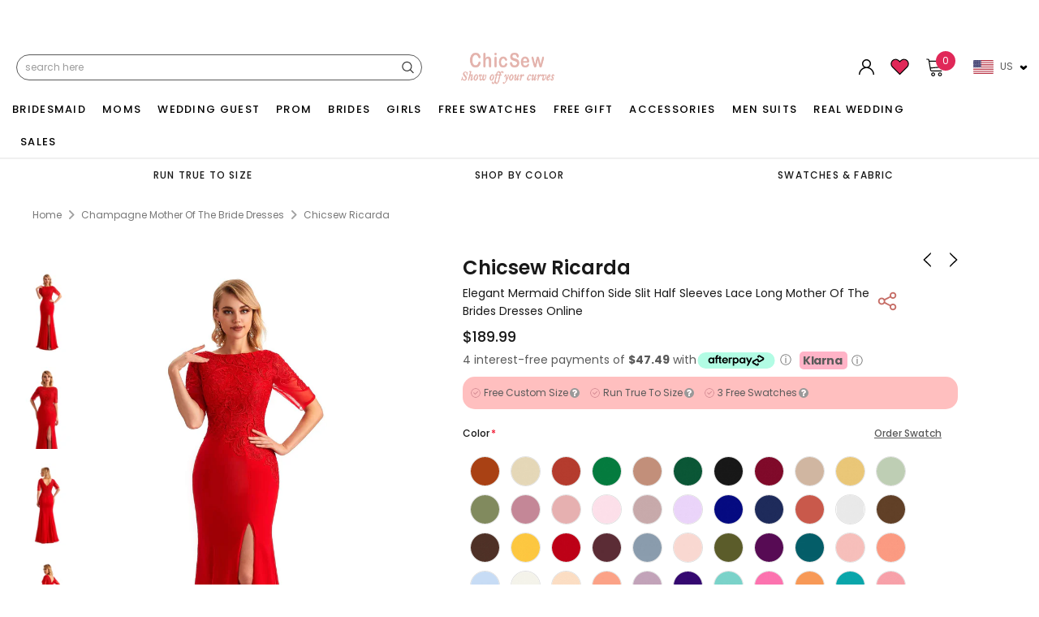

--- FILE ---
content_type: text/css
request_url: https://chicsew.com/cdn/shop/t/283/assets/ced-styles.min.css?v=102352532922053060271766717757
body_size: 4292
content:
@charset "UTF-8";@media (max-width: 600px){.ced-custom-measurement{justify-content:center;flex-direction:column;align-items:center}.homepage-color-swatch ul{text-align:center!important;margin-bottom:0}.homepage-color-swatch .widget-title{padding:16px 0;margin-bottom:0}.home-top-banner{padding-top:0!important;margin-top:15px!important}.template-collection .breadcrumb{padding-bottom:0}}.site-header .container,.wrapper-navigation .container{max-width:1350px}.wrapper-navigation .wrapper-left .site-nav>li>a{padding:10px}.product-item .product-bottom .product-title{overflow:hidden;text-overflow:ellipsis;display:-webkit-box!important;-webkit-line-clamp:1!important;-moz-box-orient:vertical!important;-webkit-box-orient:vertical}.custom-table{margin:10px 10px 20px}.ced-measurements{display:flex;margin:10px 0}.ced-measurements .ced-inches,.ced-measurements .ced-cms,.ced-measurements .form-unit{border:1px solid #adadad;margin-right:10px;padding:4px 12px;cursor:pointer;font-size:14px}.ced-custom-measurement{display:flex;justify-content:space-between;background-color:#f9f9f9;padding:10px 15px}.ced-custom-measurement .ced-parameter li{display:flex;justify-content:flex-start;align-items:center;margin:10px 0}.ced-custom-measurement .ced-parameter li label{width:140px}.ced-custom-measurement .ced-parameter li input{height:auto!important;padding:2px 6px!important;margin-right:5px}.verify{border:1px solid #ddd;padding:6px 8px;margin:10px;background-color:#f9f9f9}.verify label{margin:0}.ced-size-chart{margin-bottom:10px}.ced-custom-measurement,.ced-custom-title,.ced-custom-form .ced-measurements{margin-left:10px;margin-right:10px}.ced-size-chart{position:relative}.ced-size-chart .size-chart-open-popup{top:35px;right:0}@media (min-width: 768px){.size-chart-open-popup{font-size:16px;right:14%!important}}.desktop_ver .item.grid-item{flex-basis:auto;width:25%}.mobile_view .has-slick .slick-list.draggable{padding:0!important}.mobile_view .slick-arrow.slick-prev{background:#fff;padding:0;width:35px;height:35px;top:auto;bottom:-31px;right:50px;left:auto;border:1px solid #ccc}.mobile_view .slick-arrow.slick-next{right:15px;background:#fff;padding:0;width:35px;height:35px;top:auto;bottom:-31px;border:1px solid #ccc}.mobile_view .slick-arrow:hover,.mobile-collection-slider .slick-arrow:hover{border-color:#000}.widget-product .mobile_view .slick-arrow:hover svg,.mobile-collection-slider .slick-arrow:hover svg{fill:#000}.widget-product .mobile_view{margin-bottom:0}.widget-product .mobile_view .slick-arrow svg,.mobile-collection-slider .slick-arrow svg{fill:#ccc;width:12px;height:12px}.mobile-collection-slider .slick-arrow{border:1px solid #ccc}.mobile-collection-slider .slick-arrow svg g g{stroke:#000}@media screen and (max-width: 481px){#shop-by-length-chicsew .main{width:100%}#shop-by-length-chicsew{min-width:100%}.cart-row .btn[name=checkout]{margin-bottom:10px;height:54px;border-radius:4px}.footer .footer-middle .column-footer{margin-bottom:0}.footer .footer-middle{padding-bottom:0}.footer .footer-bottom{padding-bottom:30px}.homepage-color-swatch ul li{margin-right:2px!important}#section-color-swatch-collection .container{padding-left:0;padding-right:0}.caption1 h4{display:none}}.share_toolbox .at-icon-wrapper.at-share-btn.at-svc-wanelo,.share_toolbox .at-icon-wrapper.at-share-btn.at-svc-thefancy,.share_toolbox .at-icon-wrapper.at-share-btn.at-svc-fashiolista,.share_toolbox .at-icon-wrapper.at-share-btn.at-svc-email{display:none!important}.image-with-text__content .image-with-text__text+.button{border-radius:42px;display:inline-flex;justify-content:center;align-items:center;border:0;cursor:pointer;font-size:inherit;line-height:inherit;font-size:1.3rem;text-decoration:none;transition:box-shadow .1s ease;-webkit-appearance:none;appearance:none;background-color:#eac6ca;padding:1rem 4rem;text-transform:uppercase;font-weight:500}.image-with-text__text p{font-size:18px;letter-spacing:1px;line-height:30px;word-wrap:break-word}@media only screen and (max-width: 768px){.image-with-text__media--large{height:auto!important}.image-with-text .grid__item{margin-top:10px}.image-with-text__content{text-align:center}.image-with-text__heading{width:100%;margin-top:0!important}.image-with-text__content .button{margin:0 auto}}@media only screen and (max-width: 768px){.first_blogpost{display:block!important}.first-blog-right h2{font-size:18px!important}.firstloop{background:none!important}.blog_tagsli ul{width:100%;display:flex;justify-content:space-between}.blog_tagsli ul li{width:48%;margin-right:6px!important;text-align:center;background:#f3e4e4;padding:10px 0!important;margin-bottom:10px}.blog_tagsli ul li a{font-size:12px}.first-blog-right{margin-top:0}.single-blogs img,.list-blog .article-details img{height:100%!important}.all-contant{width:100%!important}.article_desc{padding:0 15px}.article_desc div{width:100%!important}.action-btn{width:90%;margin:auto}.action-btn{float:left;width:100%}.action-btn a:last-child{text-align:right;float:right}.action-btn a{border:1px solid;padding:5px 10px}.action-btn{min-width:100%;padding:0 15px}.action-btn a:last-child{text-align:center}.blog-page .article-excerpt .button{margin-top:10px;margin-bottom:0}.blog-page .blog_author{margin-top:0;margin-bottom:5px}}@media (min-width: 768px) and (max-width: 1280px){.login-form{width:42%}.all-contant{width:100%!important}}@media (min-width: 320px) and (max-width: 767px){#blogs-in img{margin-left:0!important}.blog-detail .rte p{word-wrap:break-word}ul.user-tags{\a0padding:0px 15px}.subscribe_setup{width:90%!important}.subscribe_desktop{display:none!important}.subscribe_mobile{display:block!important}.subscribe_setup input.btn{max-width:100%}.subscribe_setup input{max-width:100%!important}.newletter_list{width:90%;margin:0 auto}}.sticky_head{top:0}.site-header{transition:all .5s ease-in 0s}.sticky_nav .wrapper-right{top:0}@media (min-width: 320px) and (max-width: 481px){.wrapper-navigation{margin-top:0!important}}.product_look .slick-next{right:-30px}.product_look .slick-prev{left:-30px}.product_look button{top:34%}.shop_look_price{text-align:left;color:#000;padding-top:5px}.shop_look_price h3{font-weight:400;font-size:14px;margin-bottom:5px}.shop_look_price span{font-size:14px}.product_look_title h2{margin-bottom:0;font-weight:500;font-size:16px;text-align:center;height:35px;line-height:35px;color:#000}.product_look .slick-slide{margin:0 7px}.product_look .slick-list{margin:0 -7px}.product_look .slick-arrow{width:34px;height:34px}.product_look svg{width:44px;height:44px}.product_underwear{padding-top:40px}.product_underwear .slick-arrow svg{width:44px;height:44px}.product_under_look{padding:40px 10px}.product_under_look h3{font-weight:600;font-size:3rem;text-align:center;width:100%;margin-bottom:0;text-transform:uppercase;color:#c66e67!important;font-family:Poppins}.product_under_look .slick-slide{margin:0 10px}.product_under_look .slick-list{margin:0 -10px}.product_under_look .container{width:100%!important}.product_underwear .slick-next{right:-30px}.product_underwear .slick-prev{left:-30px}.product_under_header{width:100%;max-width:980px;display:flex;position:relative;margin:0 auto;flex-direction:column;align-items:center}.icon__container{position:absolute;top:-9em;order:1;right:0}.product_underwear button{top:46%}.little_more{background:#f3e4e4;width:100%;padding:12px}.little_more h4{font-size:16px;font-weight:500}.product_underwear img{margin-bottom:10px}.little_more_swipe .slick-next{right:-7px}.little_more_swipe .slick-prev{left:-7px}.little_more_slide .slick-slide{margin:0 7px}.little_more_slide .slick-arrow svg{margin-right:0!important}.icon__container img{width:150px}.product-look-mobile{display:none}.product_look .slick-arrow svg{padding-right:0}.product_look_unslide{margin-top:5px}.product_look_unslide .slick-slide{margin:0 10px}.product_look_unslide a{display:flex;justify-content:center}.product-img-box .contain-images-pr{position:sticky;top:50px}.product_underwear .product-item{margin:0 5px}.product_underwear .ced-sku,.product_underwear .jdgm-widget{display:none!important}.product_underwear .product-item .inner-top .product-top .product-image .product-grid-image:before{background:none}.little_more_swipe h4{font-size:12px;margin-bottom:10px;margin-top:10px}#dropdown-cart{position:fixed;top:0;width:25%;z-index:999999;animation:slide-in .5s forwards!important;-webkit-animation:slide-in .5s forwards!important;height:100%;min-width:380px;display:block}.wraps_scroll{max-height:75vh;overflow-x:hidden}.wrap_height .summary{position:fixed;bottom:0;width:22%;background:#fff}.cart_views{display:flex;width:100%;justify-content:space-between;margin-bottom:15px;border-bottom:1px solid #cccccc}.cart_views h5{font-size:18px;float:left;font-weight:400;text-transform:uppercase;margin-bottom:10px}.cart_views .close-menu{animation:slide-out .5s forwards!important;-webkit-animation:slide-out .5s forwards!important;transition:ease-in-out all .5s!important;margin-right:0}.little_more h2{font-size:16px;font-weight:600;margin-bottom:10px}.little_more_slide li a,.little_more_slide .addToCart input{border-radius:50px}.little_more_scroll ul.little_more_slide{display:flex;flex-wrap:wrap;gap:25px}.little_more_scroll li.littleslide{display:block;width:calc((100% - 100px)/5);cursor:pointer;margin-bottom:20px}.shop_look_price .addToCart a{border-radius:50px}.product-tab .panel-collapse{padding-top:10px}.littlecontent .addToCart a,.littlecontent .addToCart input,.littlecontent .addToCart input:hover{background:#e5b3ac!important;color:#464646!important;border:0px}.littlecontent .addToCart{text-align:center}.custom_shop_look .addToCart{margin-top:0;float:left}.custom_shop_look .addToCart input{border-radius:50px}.product_look_unslide .slick-arrow.slick-prev{left:5px}.product_look_unslide .slick-arrow.slick-next{right:-5px}.product_look_unslide button svg{width:40px;height:40px}.product_look_unslide .slick-arrow{width:26px;height:26px}.product_look_unslide .slick-list{padding:0 10% 0 0}.shop_look_price span{text-align:center}.product_look_unslide .slick-arrow{top:33%}.unique_addToCart{display:flex}#ProductPopup-orderSwatch{display:flex;align-items:center;font-weight:600;justify-content:center;background-color:#fff;border:1px solid #b1b1b1;padding:11px 15px;width:100%;cursor:pointer;border-radius:30px;letter-spacing:.05em}.unique_order_swatch .icon-swatch{width:22px;height:22px;left:44px}.order_swatch_txt{font-size:13px}.groups-btn.allbtns .addwishlist{width:100%}.unique_order_swatch .show_color{display:block;width:20px;height:20px;margin-right:2px}.product #add-to-cart-form .addToCart input{border-radius:25px;width:100%}@media (max-width: 768px){.product #add-to-cart-form .addToCart input{margin-bottom:20px}.product_under_look h3{font-size:22px;font-family:Poppins!important;font-weight:600}}.unique_order_swatch .chocolate{background-color:#523729}.product_timing{margin-top:10px;font-size:12px}.unique_addToCart .groups-btn allbtns{display:flex}.unique_order_swatch.desktop_view{width:50%;margin-right:10px}.unique_addToCart .groups-btn.allbtns .addwishlist{width:50%}.product_timing .product_top_content{display:grid;grid-template-columns:32px 1fr 32px 1fr 32px;text-align:center}.product_timing .icon,.product_left_icon,.product_mid_icon,.product_right_icon{display:flex;justify-content:center;align-items:center}.product_time_desc{font-weight:600}.product_timing hr{margin-top:3px;margin-bottom:3px}.product_top_content svg{width:32px;height:32px}.product_time_desc .bot_desc{color:#db9e0a}.mid_content{display:flex;margin:1rem 0;align-items:center;line-height:1.4}.mid_content .icon{display:flex;justify-content:center;align-items:center}.mid_content svg{width:24px;height:24px;margin-right:.5rem}.product-tab .panel-group{margin-bottom:20px}.product_look_unslide.product-look-desktop .addToCart a{background:#e5b3ac!important;color:#464646!important;border:0px;font-size:12px;min-width:115px}.product_look_unslide .addToCart{text-align:center;width:100%}.product_look_unslide.product-look-desktop .addToCart .drawerview{background:#e5b3ac!important;color:#464646!important;border:0px;font-size:12px;min-width:115px;width:115px;display:inline-block}.product_underwear .addToCart .addcart{background:#e5b3ac!important;color:#464646!important;border:0px;border-radius:40px;text-align:center}.product_underwear .addToCart a{background:#e5b3ac!important;color:#464646!important;border:0px;border-radius:40px}.product_underwear .product-bottom a{margin-bottom:0!important}.product_underwear .product-bottom .price-box{margin-bottom:10px!important}.product_look_unslide a.shop-now-title{overflow:hidden;text-overflow:ellipsis;display:-webkit-box!important;-webkit-line-clamp:1!important;-moz-box-orient:vertical!important;-webkit-box-orient:vertical;margin-bottom:0}.product_look_unslide a.shop-now-img{width:100%}.product_look_unslide a.shop-now-img img{width:100%!important}.little_more h2{text-align:center}#shopify-section-cart-template .littlecontent a.shop-now{overflow:hidden;text-overflow:ellipsis;display:-webkit-box!important;-webkit-line-clamp:1!important;-moz-box-orient:vertical!important;-webkit-box-orient:vertical}@media (min-width: 320px) and (max-width: 775px){.shop-now-title{margin-bottom:0!important}.home-instagram a.btn{margin-top:0!important}.footer .footer-bottom .payment-icons.column-right ul{justify-content:center!important}.homepage-weekly-special h3{font-size:18px!important}.content-blog h3.box-title{font-size:2.2rem!important}.newsletter_bg h2.subscribe_txt,.newsletter_bg .subscribe_newsletter{text-align:center}.subscribe_home{display:block!important}.subscribe_newsletter h5{margin-bottom:0}.subscribe_home .btn{margin:20px auto!important;display:block;width:55%!important}.image-with-text__text p{font-size:16px!important;line-height:24px!important}.image-with-text__content .image-with-text__text+.button{padding:.7rem 3.5rem}.custom-collection-slider img{border-radius:52px;height:70px;width:70px!important}.custom-collection-slider h3{display:none!important}.custom-collection-slider p{display:block!important;text-align:center}.custom-item1{display:none!important}.home-top-banner h3{font-size:2.2rem!important;line-height:30px!important}.home-top-banner h3.heading_box.box-title{padding-top:10px!important}.home-top-banner button,.homepage-featured-products button{display:none!important}.template-product .product_underwear button{display:block!important}.home-top-banner .container-fluid .position-bottom-bg{padding:4px 12px 0!important}.home-top-banner h3,.products-grid .grid-item{margin-bottom:0!important}.homepage-weekly-special .position-bottom h4.heading{font-size:14px!important}.custom_section h3{font-size:24px!important;font-weight:600}.mobile-collection-slider .slick-list{padding:0 8% 0 0!important}.mobile-collection-slider .banner-image .col-12{padding-right:5px!important;padding-left:5px!important}#section-1541066702550.home-top-banner{padding-bottom:0!important}.home-top-banner h3{margin-bottom:0!important}.newsletter_bg h2.subscribe_txt{font-family:abril_displaybold;font-weight:700!important;font-size:2.2rem!important}.blog_mobile_slider .viewmore_collection,.mobile_view .viewmore_collection{display:block!important}.template-collection .main-content{padding:0 10px!important}.template-collection .row-bt{padding:0!important}.template-product .main-content{padding:0 10px!important}.custom_content_set .image-with-text__heading.h1{text-align:center}}.template-collection .breadcrumb{padding:15px}.template-collection .row-bt{padding:0 15px}.homepage-weekly-special h3{line-height:35px!important}.content-blog{margin-top:30px}.home-top-banner .caption h3.heading{font-family:Poppins!important;color:#191919!important}.all_collection_space{margin-top:50px}.custom_section h3{font-size:3rem;color:#c66e67;font-family:Popins}.custom-collection-slider h3{display:block}.custom-collection-slider p{display:none}.product_underwear .addToCart{text-align:center}.active_mob_image{display:block!important}.main_image_box.slideitem.topone a{transition:all .5s ease-in 0s}.heading_box.box-title{font-weight:600;line-height:20px;font-size:20px;margin-bottom:1.25em;color:#000;letter-spacing:.1em;text-align:center}.homepage-weekly-special h3{margin-bottom:0;font-size:3rem;color:#c66e67;font-family:abril_displaybold}.homepage-weekly-special .widget-title{padding:0 0 25px;margin-bottom:0}.home-instagram{padding:0;text-align:center}#bridesmaid-dresses-accessories-chicsew .sidebar .sidebar-custom{display:none}#bridesmaid-dresses-accessories-chicsew #block-7eb8da12-037d-4081-91f5-898d242e7a3f{display:block!important}.template-index .color_family_all.family-best.seller{display:none}h2.instastory-title{font-size:25px;font-weight:500}.verify input{width:18px;height:18px;margin-top:1px;margin-right:5px}.cart-left h2{font-weight:600;line-height:20px;font-size:20px;color:#c66e67!important;letter-spacing:.1em;font-family:abril_displaybold}.main_logo_center{width:100%;text-align:center}.main_logo_center a{text-transform:uppercase;font-weight:600}.main_head_hide{display:none}.template-product .breadcrumb span:last-child{}.template-product .breadcrumb .arrow:nth-child(4){}.template-product .breadcrumb span.arrow:last-child{display:none!important}.collection_variants_sort{display:flex;flex-flow:wrap;display:grid;grid-template-columns:repeat(auto-fit,minmax(50px,1fr))}.collection_variants_sort_show_now{grid-template-columns:repeat(auto-fit,minmax(50px,0fr))}.collection_variants_sort .burnt-orange{order:1}.collection_variants_sort .champagne{order:2}.collection_variants_sort .rust{order:3}.collection_variants_sort .emerald{order:4}.collection_variants_sort .rose-gold{order:5}.collection_variants_sort .dark-green{order:6}.collection_variants_sort .black{order:7}.collection_variants_sort .burgundy{order:8}.collection_variants_sort .taupe{order:9}.collection_variants_sort .gold{order:10}.collection_variants_sort .sage{order:11}.collection_variants_sort .dusty-sage{order:12}.collection_variants_sort .dusty-rose{order:13}.collection_variants_sort .blush{order:14}.collection_variants_sort .blushing-pink{order:15}.collection_variants_sort .vintage-mauve{order:16}.collection_variants_sort .lilac{order:17}.collection_variants_sort .royal-blue{order:18}.collection_variants_sort .dark-navy{order:19}.collection_variants_sort .terracotta{order:20}.collection_variants_sort .silver{order:21}.collection_variants_sort .brown{order:22}.collection_variants_sort .chocolate{order:23}.collection_variants_sort .marigold{order:24}.collection_variants_sort .red{order:25}.collection_variants_sort .cabernet{order:26}.collection_variants_sort .dusty-blue{order:27}.collection_variants_sort .pearl-pink{order:28}.collection_variants_sort .clover{order:29}.collection_variants_sort .plum{order:30}.collection_variants_sort .peacock{order:31}.collection_variants_sort .coral{order:32}.collection_variants_sort .papaya{order:33}.collection_variants_sort .sky-blue{order:34}.collection_variants_sort .ivory{order:35}.collection_variants_sort .peach{order:36}.collection_variants_sort .sunset{order:37}.collection_variants_sort .wisteria{order:38}.collection_variants_sort .regency{order:39}.collection_variants_sort .turquoise{order:40}.collection_variants_sort .azalea{order:41}.collection_variants_sort .orange{order:42}.collection_variants_sort .jade{order:43}.collection_variants_sort .flamingo{order:44}.collection_variants_sort .orchid{order:45}.collection_variants_sort .fuchsia{order:46}.collection_variants_sort .tangerine{order:47}.collection_variants_sort .mulberry{order:48}.collection_variants_sort .blue{order:49}.collection_variants_sort .spa{order:50}.collection_variants_sort .ink-blue{order:51}.collection_variants_sort .grape{order:52}.collection_variants_sort .white{order:53}.collection_variants_sort .candy-pink{order:54}.collection_variants_sort .tahiti{order:55}.collection_variants_sort .dusk{order:56}.collection_variants_sort .green{order:57}.collection_variants_sort .lavender{order:58}.collection_variants_sort .slate-blue{order:59}.collection_variants_sort .steel-grey{order:60}.collection_variants_sort .pool{order:61}.collection_variants_sort .lemon{order:62}.collection_variants_sort .moss{order:63}.collection_variants_sort .daffodil{order:64}.collection_variants_sort .watermelon{order:65}.collection_variants_sort .stormy{order:66}.collection_variants_sort .mint-green{order:67}.collection_variants_sort .mist{order:68}.collection_variants_sort .ocean-blue{order:69}.collection_variants_sort .lime-green{order:70}.collection_variants_sort .jungle-green{order:71}.collection_variants_sort .metallic-gold{order:72}.collection_variants_sort .purple{order:73}.collection_variants_sort .mauve{order:74}.collection_variants_sort .yellow{order:75}.collection_variants_sort .olive-green{order:76}.collection_variants_sort .teal{order:77}.collection_variants_sort .maroon{order:78}.collection_variants_sort .grey{order:79}.collection_variants_sort .forest-green{order:80}.collection_variants_sort .copper{order:81}.collection_variants_sort .pink{order:82}.collection_variants_sort .cinnamon-rose{order:83}.collection_variants_sort .desert-rose{order:84}.collection_variants_sort .mocha{order:85}.collection_variants_sort .neutral{order:86}.collection_variants_sort .eucalyptus{order:87}.collection_variants_sort .test{order:88;display:none!important}.collection_variants_sort .ced-color-swatch:hover{z-index:11}#myModal_sizechar1,.sticky_cart_show{display:none}.sticky_cart_desktop{display:block}.mobile_cart_popup{display:none}.subscribe_newsletter{display:inline-block;width:100%;margin-top:20px}.subscribe_setup{width:35%;margin:0 auto}.subscribe_setup input.btn{background:#000;color:#fff;width:100%}.subscribe_setup input.btn:hover{cursor:pointer;background:#2e2c2c}.subscribe_txt{font-size:16px;font-weight:600;margin-top:20px;color:#000}.subscribe_desktop{display:block}.subscribe_mobile{display:none}.newletter_list{text-align:left}.newletter_list li{list-style-type:"*";padding-bottom:7px}.content-blog h3.box-title{font-size:3rem;color:#c66e67;font-family:abril_displaybold;margin-top:30px}.custom_image_text .image-with-text__text p{font-family:karlaregular}.custom_image_text .custom_content_set a{font-family:karlaregular;font-weight:600!important}.newsletter_bg ul li{font-family:karlaregular}.newsletter_bg h2.subscribe_txt{font-family:abril_displaybold;font-weight:700!important;font-size:3rem;color:#c66e67!important;margin-bottom:0}.newsletter_bg h5{font-family:abril_displaybold;font-weight:700!important;font-size:2rem;color:#c66e67!important;margin-bottom:10px}.template-index .content-blog .blog-grid li{margin-bottom:0!important}.viewmore_collection{background:#efefef;text-align:center;width:15%;display:none!important}.viewmore_collection a{min-height:280px;display:grid;align-items:center;font-size:16px;font-weight:500}.template-collection .main-content{padding:0 40px}.maintophome p{font-family:avenir_lt_std55_roman}.login_way p span{font-size:13px;font-weight:500;padding:10px 0 15px;display:block;color:#191919;text-transform:capitalize;text-align:center}@font-face{font-family:karlaregular;src:url(https://cdn.shopify.com/s/files/1/0611/7110/6021/files/Karla-Regular.ttf?v=1700913888) format("woff2"),url(https://cdn.shopify.com/s/files/1/0611/7110/6021/files/Karla-Regular.ttf?v=1700913888) format("woff");font-weight:400;font-style:normal}@font-face{font-family:avenir_lt_std55_roman;src:url(https://cdn.shopify.com/s/files/1/0611/7110/6021/files/AvenirLTStd-Black.otf?v=1700913866) format("woff2"),url(https://cdn.shopify.com/s/files/1/0611/7110/6021/files/AvenirLTStd-Black.otf?v=1700913866) format("woff");font-weight:400;font-style:normal}button.addcart.custom,.product_underwear .addToCart input.addcart{display:none}.product_underwear .addToCart button.addcart{display:block;text-align:center;margin:0 auto}.quickview-button.custom a{color:#464646!important;border:0px;border-radius:40px;text-align:center;display:block;margin:0 auto;cursor:pointer}.quickview-button.custom a i{margin-left:0!important}.complete_prod_info{display:flex;justify-content:space-between;align-items:center;margin:10px 0}.complete_prod_info span{color:#000}